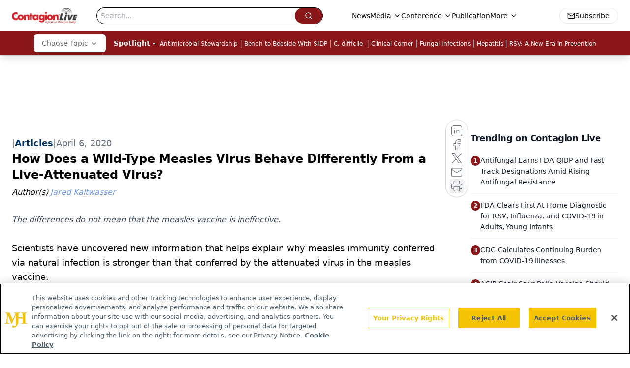

--- FILE ---
content_type: text/html; charset=utf-8
request_url: https://www.google.com/recaptcha/api2/aframe
body_size: 183
content:
<!DOCTYPE HTML><html><head><meta http-equiv="content-type" content="text/html; charset=UTF-8"></head><body><script nonce="hGdFmDcNWV0z1I6UgiiYvg">/** Anti-fraud and anti-abuse applications only. See google.com/recaptcha */ try{var clients={'sodar':'https://pagead2.googlesyndication.com/pagead/sodar?'};window.addEventListener("message",function(a){try{if(a.source===window.parent){var b=JSON.parse(a.data);var c=clients[b['id']];if(c){var d=document.createElement('img');d.src=c+b['params']+'&rc='+(localStorage.getItem("rc::a")?sessionStorage.getItem("rc::b"):"");window.document.body.appendChild(d);sessionStorage.setItem("rc::e",parseInt(sessionStorage.getItem("rc::e")||0)+1);localStorage.setItem("rc::h",'1769460586696');}}}catch(b){}});window.parent.postMessage("_grecaptcha_ready", "*");}catch(b){}</script></body></html>

--- FILE ---
content_type: application/javascript
request_url: https://api.lightboxcdn.com/z9gd/43380/www.contagionlive.com/jsonp/z?cb=1769460574849&dre=l&callback=jQuery1124011156521023191202_1769460574804&_=1769460574805
body_size: 1024
content:
jQuery1124011156521023191202_1769460574804({"success":true,"response":"[base64].[base64]","dre":"l"});

--- FILE ---
content_type: text/plain; charset=utf-8
request_url: https://fp.contagionlive.com/q3vcDn/SJZm?q=vnFC4dZv8NpwPrIAgVP2
body_size: -57
content:
NlvM6/7shDSq9g1X4VF+EapmyLi6uHoFrWzEvDP8k/ZwPLijcFXeRtWG5/t2zyaJ3Nk3xEmEQ32gHvvgN8kD3StSQXMePw==